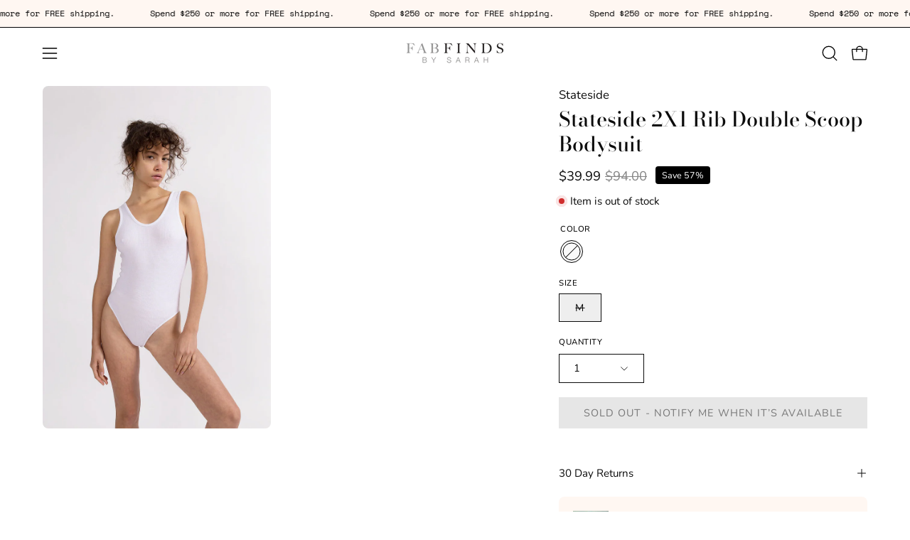

--- FILE ---
content_type: text/javascript
request_url: https://fabfindsbysarah.com/cdn/shop/t/13/assets/shop-pay-link.js?v=47736541016518960851765830029
body_size: -175
content:
!function(){"use strict";customElements.get("shop-pay-wrapper")||customElements.define("shop-pay-wrapper",class extends HTMLElement{constructor(){super()}connectedCallback(){this.shopLoginButton=document.querySelector("shop-login-button");const o=this.dataset.bg||"transparent",t=this.dataset.text||"#fff",n=this.dataset.hover||"#fff";this.mainButtonStyles=`\n          :host {\n            --bg-color: ${o};\n            --text-color: ${t};\n            --hover-color: ${n};\n          }\n\n          .follow-icon-wrapper:before {\n            background: var(--bg-color);\n            border-color: var(--text-color);\n            transition: border 0.3s ease;\n          }\n\n          .button:not(.button--following):focus-visible .follow-icon-wrapper:before,\n          .button:not(.button--following):hover .follow-icon-wrapper:before {\n            background: var(--bg-color);\n            border-color: var(--hover-color);\n          }\n\n          .button {\n            background: transparent;\n            color: var(--text-color);\n          }\n\n          .following-text {\n            color: var(--text-color);\n          }\n\n          .button--following:focus-visible,\n          .button--following:hover {\n            background: var(--bg-color);\n          }\n\n          .button:not(.button--following):focus-visible .follow-icon-wrapper:before,\n          .button:not(.button--following):hover .follow-icon-wrapper:before {\n            background: var(--bg-color);\n            border-color: var(--hover-color);\n          }\n        `,this.svgIconsStyles=`\n          :host {\n            color: ${t};\n          }\n        `,customElements.whenDefined("shop-login-button").then((o=>{requestAnimationFrame((()=>{const o=this.shopLoginButton?.shadowRoot,t=o?.querySelector("shop-follow-button"),n=t?.shadowRoot,e=n?.querySelector("follow-on-shop-button"),r=e?.shadowRoot;r&&this.overwriteStyles(r.host.shadowRoot,this.mainButtonStyles);const s=r.querySelector("heart-icon"),l=s?.shadowRoot,c=r.querySelector("shop-logo"),a=c?.shadowRoot;l&&this.overwriteStyles(l.host.shadowRoot,this.svgIconsStyles),a&&this.overwriteStyles(a.host.shadowRoot,this.svgIconsStyles)}))}))}overwriteStyles(o,t){let n=document.createElement("style");n.innerHTML=t,o.appendChild(n)}})}();
